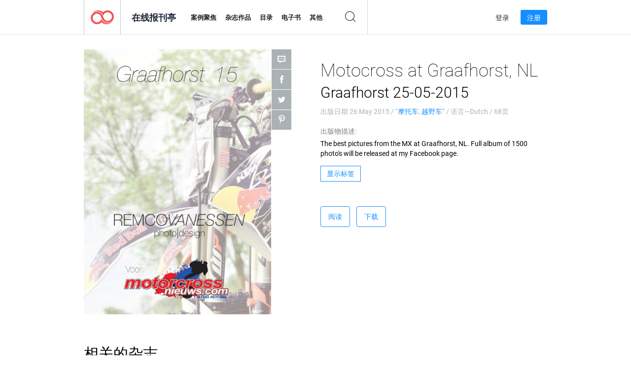

--- FILE ---
content_type: text/html; charset=UTF-8
request_url: https://newsstand.joomag.com/zh/motocross-at-graafhorst-nl-graafhorst-25-05-2015/0597981001432595075
body_size: 6195
content:
<!DOCTYPE html>
<html
        lang="zh"
        class="  jm-desktop"
        data-fb-app-id="185909391439821"
>
<head>
    <meta charset="utf-8">
    <meta http-equiv="X-UA-Compatible" content="IE=edge,chrome=1"/>
    <meta http-equiv="Content-Type" content="text/html; charset=utf-8"/>
    <meta name="csrf-token" content="Zr_LO2eCSG2e1vaXIzTD6tyMTUI9cCquxps0iNkzenZgwgK_QSurHipQRuee-ddamYHfwEgBlN1k-ox8a6Tn2g">
    
    <title>Motocross at Graafhorst, NL Graafhorst 25-05-2015 | Joomag在线报刊亭</title>

        <meta name="description" content="从Joomag在线获取Motocross at Graafhorst, NL Graafhorst 25-05-2015订阅和出版物的数字版本。从Joomag-The Digital Newsstand购买，下载和阅读iPad，iPhone，Android，平板电脑，Kindle Fire，Windows 8，Web，Mac和PC上的Motocross at Graafhorst, NL Graafhorst 25-05-2015。"/>
    <meta name="keywords" content="photography,dutch,motorcross"/>
    <meta property="fb:app_id" content="185909391439821"/>
    <meta property="og:description" content="从Joomag在线获取Motocross at Graafhorst, NL Graafhorst 25-05-2015订阅和出版物的数字版本。从Joomag-The Digital Newsstand购买，下载和阅读iPad，iPhone，Android，平板电脑，Kindle Fire，Windows 8，Web，Mac和PC上的Motocross at Graafhorst, NL Graafhorst 25-05-2015。"/>
    
    <meta property="og:title" content="Motocross at Graafhorst, NL Graafhorst 25-05-2015 | Joomag在线报刊亭"/>
    
            <meta property="og:image" name="image" content="https://s10cdn.joomag.com/res_mag/0/287/287321/508834/thumbs/12281940.jpg?1558098585"/>
            <meta property="og:url" content="https://viewer.joomag.com/motocross-at-graafhorst-nl-graafhorst-25-05-2015/0597981001432595075"/>
            <meta name="medium" content="video" />
            <meta property="og:type" content="video"/>
            <meta property="og:video:width" content="398" />
            <meta property="og:video:height" content="224" />
            <meta property="og:video:type" content="application/x-shockwave-flash" />
            <meta property="og:site_name" content="Joomag"/>
            <meta name="twitter:card" content="summary_large_image">
            <meta name="twitter:site" content="@joomag">
            <meta name="twitter:title" content="Motocross at Graafhorst, NL Graafhorst 25-05-2015">
            <meta name="twitter:description" content="从Joomag在线获取Motocross at Graafhorst, NL Graafhorst 25-05-2015订阅和出版物的数字版本。从Joomag-The Digital Newsstand购买，下载和阅读iPad，iPhone，Android，平板电脑，Kindle Fire，Windows 8，Web，Mac和PC上的Motocross at Graafhorst, NL Graafhorst 25-05-2015。">
            <meta name="twitter:image" content="https://s10cdn.joomag.com/res_mag/0/287/287321/508834/thumbs/12281940.jpg?1558098585">
            <meta name="twitter:image:height" content="300">
                <link rel="canonical" href="https://newsstand.joomag.com/zh/motocross-at-graafhorst-nl-graafhorst-25-05-2015/0597981001432595075" />
    
    <script type="text/javascript" src="https://static.joomag.com/static/js/joomag.js?_=6.13.7"></script>

            <script type="text/javascript" data-cookieconsent="ignore">
            var dataLayer = [
                {
                    'name': '',
                    'email': '',
                    'user_id': '',
                    'account_id': '',
                    'account_plan': '',
                    'is_reader': false,
                    'is_owner': false,
                    'reg_date_timestamp': 0,
                    'hsc_token': '',
                    'office_code': ''
                }
            ];

            
                    </script>

        <!-- Google Tag Manager -->
        <script data-cookieconsent="ignore">(function(w,d,s,l,i){w[l]=w[l]||[];w[l].push({'gtm.start':
                    new Date().getTime(),event:'gtm.js'});var f=d.getElementsByTagName(s)[0],
                j=d.createElement(s),dl=l!='dataLayer'?'&l='+l:'';j.async=true;j.src=
                'https://www.googletagmanager.com/gtm.js?id='+i+dl;f.parentNode.insertBefore(j,f);
            })(window,document,'script','dataLayer','GTM-WVG733');</script>
        <!-- End Google Tag Manager -->
    
    <script type="text/javascript">
        (function(){
            var ie=function(){for(var a=3,b=document.createElement("div"),c=b.getElementsByTagName("i");b.innerHTML="\x3c!--[if gt IE "+ ++a+"]><i></i><![endif]--\x3e",c[0];);return 4<a?a:void 0}();

                if (ie < 9) {
                window.location.href = 'https://www.joomag.com/zh/not-supported-browser';
            }
            })();
    </script>

            <link rel="apple-touch-icon" sizes="180x180" href=https://app.joomag.com/assets/ico/app/apple-touch-icon.png>
    
            <link rel="mask-icon" href="https://app.joomag.com//assets/ico/safari-pinned-tab.svg" color="#158fff">
    
            <link rel="icon" type="image/png" sizes="32x32" href=https://app.joomag.com/assets/ico/favicon-32x32.png>
        <link rel="icon" type="image/png" sizes="16x16" href=https://app.joomag.com/assets/ico/favicon-16x16.png>
    
    <!-- Error?-->
            <link type="text/css" rel="stylesheet" href="https://static.joomag.com/static/css/joomag.css?_=6.13.7" />
    
    <script type="text/javascript" src="//use.typekit.net/olb8zpk.js"></script>
    <script type="text/javascript">try{Typekit.load();}catch(e){}</script>
    <link type="text/css" rel="stylesheet" href=https://app.joomag.com/assets/fonts/fonts.css />

    <link type="text/css" rel="stylesheet" href="https://static.joomag.com/static/css/pages/newsstand.css?_=6.13.7" />
    <!-- HTML5 shim and Respond.js IE8 support of HTML5 elements and media queries -->
    <!--[if lt IE 9]>
    <script src="/assets/js/ie/html5shiv.js"></script>
    <script src="/assets/js/ie/respond.min.js"></script>
    <![endif]-->

    <script type="text/javascript" src="https://static.joomag.com/static/js/pages/newsstand.js?_=6.13.7"></script>    <script type="text/javascript" src="https://app.joomag.com//static/locale/zh.js?_=6.13.7"></script>

    
        <script>
        (function(i,s,o,g,r,a,m){i['GoogleAnalyticsObject']=r;i[r]=i[r]||function(){
            (i[r].q=i[r].q||[]).push(arguments)},i[r].l=1*new Date();a=s.createElement(o),
                m=s.getElementsByTagName(o)[0];a.async=1;a.src=g;m.parentNode.insertBefore(a,m)
        })(window,document,'script','//www.google-analytics.com/analytics.js','ga');

        ga('create', "UA-7054419-13", "newsstand.joomag.com");

        
                ga('send', 'pageview');
    </script>
    

    

            <script>
                window.intercomSettings = {"app_id":"ue3kdzui"};
            </script>

            <script id="Cookiebot" src="https://consent.cookiebot.com/uc.js" data-cbid="bb88d228-984f-4d2c-b2ec-9d951dcda17c"
                data-blockingmode="auto" type="text/javascript"
                data-culture="zh"
                data-georegions="{'region':'AT, BE, BG, CY, CZ, DE, DK, EE, ES, FI, FR, GR, HR, HU, IE, IT, LT, LU, LV, MT, NL, PL, PT, RO, SE, SI, SK, GB','cbid':'4a9f286a-b352-4636-9d11-6f206899f7f9'},{'region':'US-06','cbid':'ee318ebf-3d44-4733-ba6f-e41dc7db7ef4'}"></script>
    
            <base href="https://app.joomag.com/">
    </head>
<body data-environment="production" class="">
<!-- Google Tag Manager (noscript) -->
<noscript><iframe src="https://www.googletagmanager.com/ns.html?id=GTM-WVG733"
                  height="0" width="0" style="display:none;visibility:hidden"></iframe></noscript>
<!-- End Google Tag Manager (noscript) -->

    
<header class="j-header j-header-newsstand">
    <div class="container j-newsstand-header-container">
        <div class="j-header-nav navbar navbar-default" data-opened-page="newsstand">
            <div class="j-logo-container navbar-header">
                <a href="https://newsstand.joomag.com/zh/featured" title="首页" rel="home">
                    <img class="j-logo" src="https://app.joomag.com/p.gif" alt="首页" />
                </a>
            </div>
            <div class="j-header-page-title">
                在线报刊亭            </div>
            <nav class="j-main-navbar">
                <div class="j-head-navigation-wrapper">
                    <ul class="nav navbar-nav" role="navigation">
                        <li>
                            <a href="https://newsstand.joomag.com/zh/featured" data-page="featured">
                                案例聚焦                            </a>
                        </li>
                        <li>
                            <a href="https://newsstand.joomag.com/zh/magazines" data-page="magazines">
                                杂志作品                            </a>
                        </li>
                        <li>
                            <a href="https://newsstand.joomag.com/zh/catalogues" data-page="catalogues">
                                目录                            </a>
                        </li>
                        <li>
                            <a href="https://newsstand.joomag.com/zh/e-books" data-page="e-books">
                                电子书                            </a>
                        </li>
                        <li>
                            <a href="https://newsstand.joomag.com/zh/others" data-page="others">
                                其他                            </a>
                        </li>
                    </ul>
                    <div class="j-main-search-panel-container">
                        <div class="j-main-search-panel ">
                            <form method="get" action="https://newsstand.joomag.com/zh">
                                <input class="j-search-input" name="q" value="" placeholder="输入标题...."/>
                                <input type="hidden" name="_csrf_token" value="Zr_LO2eCSG2e1vaXIzTD6tyMTUI9cCquxps0iNkzenZgwgK_QSurHipQRuee-ddamYHfwEgBlN1k-ox8a6Tn2g">
                            </form>
                            <a href="#" class="j-search-btn">
                                <span class="j-search-btn-icon"></span>
                            </a>
                        </div>
                    </div>
                </div>
            </nav>
            <nav class="navbar-right j-login-toolbar-container">
                                        <ul class="j-unlogged-menu">
                        <li>
                            <a href="https://app.joomag.com/zh/login?reader" class="btn btn-sm j-login-btn">登录</a>
                        </li>
                        <li>
                            <a href="https://app.joomag.com/zh/signup/newsstand" class="btn btn-sm j-signup-btn">注册</a>
                        </li>
                    </ul>
                            </nav>
        </div>
    </div>
    <script type="text/javascript">
        (function(e){
            // Setup Main navigation
            var activePage = '';

            if (activePage !== '') {
                $('.j-header-newsstand .j-main-navbar a[data-page="' + activePage + '"]').addClass('active');
            }

            // Setup newsstand search box
            {
                var $newsstandNav = $('.j-header.j-header-newsstand'),
                    $searchPanel = $newsstandNav.find('.j-main-search-panel'),
                    $searchBtn = $searchPanel.find('.j-search-btn'),
                    $searchInput = $searchPanel.find('.j-search-input');

                if( $searchPanel.is('.active') ) {
                    $searchPanel.addClass('active');
                }

                $searchBtn.click(function(e){
                    e.preventDefault();

                    if( $searchPanel.is('.active') ) {
                        $searchPanel.removeClass('active');
                        $searchInput.val('');
                    } else {
                        $searchPanel.addClass('active');
                        $searchInput.focus();
                    }
                });
            }
        })();
    </script>
</header>
    <div class="j-content">
        <script type="text/javascript" src="https://app.joomag.com//static/locale/pages/newsstand/zh.js?_=6.13.7"></script>
<div class="j-newsstand-page container">
<script type="text/template" id="jMagItemTPL">
    <div class="j-magazine <%- cssClass %> <%- blurryCssClass %>" <%- customAttributeStr %> itemscope itemtype="http://schema.org/Article">
        <a class="mag-image-wrap" href="<%- infoPage %>" title="<%- title %>">
            <img class="j-cover" src="<%- cover %>" alt="<%- title %>" itemprop="image"/>
            <%- blurOverlayHtml %>
            <span class="j-hover-overlay">立刻阅读</span>
        </a>
        <div class="j-title-box">
            <h3 class="j-title" itemprop="name"><a href="<%- infoPage %>"><%- title %></a></h3>
        </div>
        <div class="j-details-box">
            <i class="j-arrow"></i>
            <a class="j-title" href="<%- infoPage %>" itemprop="url"><%- title %></a>
            <p>
                类别: <a href="<%- categoryPage %>"><%- category %></a>
            </p>
        </div>
    </div>
</script>


    <div class="j-magazine-page" xmlns="http://www.w3.org/1999/html">
        <div class="row j-magazine-container" itemscope itemtype="http://schema.org/Article">
    <div class="col-md-5 j-cover-section j-loading ">
        <i class="j-loader"></i>
        <a class="j-cover" data-href="https://viewer.joomag.com/motocross-at-graafhorst-nl-graafhorst-25-05-2015/0597981001432595075" title="Motocross at Graafhorst, NL Graafhorst 25-05-2015" target="_blank">
            <img src="https://s10cdn.joomag.com/res_mag/0/287/287321/508834/thumbs/12281940.jpg?1558098585" alt="Motocross at Graafhorst, NL Graafhorst 25-05-2015" itemprop="image" />

            
            <span class="j-hover-overlay">点击阅读</span>
        </a>
        <ul class="j-social-networks">
            <li class="j-comments-counter">
                <div class="j-social-btn">
                    <div class="j-text">
                        <fb:comments-count href=https://newsstand.joomag.com/zh/motocross-at-graafhorst-nl-graafhorst-25-05-2015/0597981001432595075></fb:comments-count>
                        评论                    </div>
                    <span class="j-icon"><i></i></span>
                    <i class="j-shadow"></i>
                </div>
            </li>
            <li class="j-facebook">
                <div class="j-social-btn">
                    <div class="j-text">
                        <div class="fb-like" data-href="https://newsstand.joomag.com/zh/motocross-at-graafhorst-nl-graafhorst-25-05-2015/0597981001432595075" data-width="150" data-layout="button_count"
                             data-action="like" data-show-faces="false" data-colorscheme="light" data-share="false"></div>
                    </div>
                    <span class="j-icon"><i></i></span>
                    <i class="j-shadow"></i>
                </div>
                <div id="fb-root"></div>
                <script>(function(d, s, id) {
                        var js, fjs = d.getElementsByTagName(s)[0];
                        if (d.getElementById(id)) return;
                        js = d.createElement(s); js.id = id;
                        js.src = "//connect.facebook.net/en_US/all.js#xfbml=1&appId=185909391439821";
                        fjs.parentNode.insertBefore(js, fjs);
                    }(document, 'script', 'facebook-jssdk'));</script>
            </li>
            <li class="j-twitter">
                <div class="j-social-btn">
                    <div class="j-text">
                        <a class="twitter-share-button" href="https://twitter.com/share" data-href="https://newsstand.joomag.com/zh/motocross-at-graafhorst-nl-graafhorst-25-05-2015/0597981001432595075"
                           data-via="joomag" data-lang="en">Tweet</a>
                    </div>
                    <span class="j-icon"><i></i></span>
                    <i class="j-shadow"></i>
                </div>
                <script>!function(d,s,id){var js,fjs=d.getElementsByTagName(s)[0];if(!d.getElementById(id)){js=d.createElement(s);js.id=id;js.src="https://platform.twitter.com/widgets.js";fjs.parentNode.insertBefore(js,fjs);}}(document,"script","twitter-wjs");</script>
            </li>
            <li class="j-pinterest">
                <div class="j-social-btn">
                    <div class="j-text">
                        <a href="//www.pinterest.com/pin/create/button/?url=https%3A%2F%2Fnewsstand.joomag.com%2Fzh%2Fmotocross-at-graafhorst-nl-graafhorst-25-05-2015%2F0597981001432595075&media=https%3A%2F%2Fs10cdn.joomag.com%2Fres_mag%2F0%2F287%2F287321%2F508834%2Fthumbs%2F12281940.jpg%3F1558098585&description=Motocross+at+Graafhorst%2C+NL+Graafhorst+25-05-2015"
                           data-pin-do="buttonPin" data-pin-config="beside" data-pin-color="white">
                            <img src="//assets.pinterest.com/images/pidgets/pinit_fg_en_rect_white_20.png" />
                        </a>
                    </div>
                    <span class="j-icon"><i></i></span>
                    <i class="j-shadow"></i>
                </div>
                <script type="text/javascript">
                    (function(d){
                        var f = d.getElementsByTagName('SCRIPT')[0], p = d.createElement('SCRIPT');
                        p.type = 'text/javascript';
                        p.async = true;
                        p.src = '//assets.pinterest.com/js/pinit.js';
                        f.parentNode.insertBefore(p, f);
                    }(document));
                </script>
            </li>
        </ul>
    </div>
    <div class="col-md-6 col-md-offset-1 j-information-section">
        <h1 class="j-title-block" itemprop="name">
            <p class="j-magazine-title" title="Motocross at Graafhorst, NL">Motocross at Graafhorst, NL</p>
            <span class="j-issue-volume">Graafhorst 25-05-2015</span>
        </h1>
                    <div class="j-publish-info">
                出版日期 <time itemprop='datePublished' datetime='2015-05-26'>26 May 2015</time> / “<a href="https://newsstand.joomag.com/zh/magazines/automotive/motorcycles">摩托车</a>, <a href="https://newsstand.joomag.com/zh/magazines/automotive/off-road">越野车</a>” / 语言—<span itemprop='inLanguage'>Dutch</span> / 68页            </div>
                            <label>出版物描述:</label>
            <div class="j-description" itemprop="description">
                <span class="j-text">
                    The best pictures from the MX at Graafhorst, NL.
Full album of 1500 photo&#039;s will be released at my Facebook page.                </span>
                <span class="j-rest-text"></span>
                <i class="j-sep"></i>
                <a class="j-show-more">更多</a>
            </div>
                            <div class="j-tags-section j-hide-list">
                <span class="j-show-tags-btn">显示标签</span>
                <div class="j-tags-list">
                    <span class="j-label">标签:</span>
                    <span itemprop="keywords"><a href='https://newsstand.joomag.com/zh/tag/photography'>photography</a> &middot; <a href='https://newsstand.joomag.com/zh/tag/dutch'>dutch</a> &middot; <a href='https://newsstand.joomag.com/zh/tag/motorcross'>motorcross</a></span>
                </div>
            </div>
                <div class="j-actions-section">
                            <div class="j-main-actions">
                    <a href="https://viewer.joomag.com/motocross-at-graafhorst-nl-graafhorst-25-05-2015/0597981001432595075" class="btn btn-primary" target="_blank" itemprop="url">
                        阅读</a>

                                                                        <a rel="nofollow" href="https://app.joomag.com/Frontend/WebService/downloadPDF.php?UID=0597981001432595075"
                               class="btn btn-primary j-download-button"
                               data-loading-text="正在启动...">下载</a>
                                                            </div>
            
            
        </div>
    </div>
    </div>
    <div class="j-comments-container">
        <div class="j-comments-block">
            <div class="j-comments">
                <div id="fb-root"></div>
                <script>(function(d, s, id) {
                        var js, fjs = d.getElementsByTagName(s)[0];
                        if (d.getElementById(id)) return;
                        js = d.createElement(s); js.id = id;
                        js.src = "//connect.facebook.net/en_US/all.js#xfbml=1&appId=" + joomag.config.fb.APP_ID;
                        fjs.parentNode.insertBefore(js, fjs);
                    }(document, 'script', 'facebook-jssdk'));</script>

                <div class="fb-comments" data-href="https://newsstand.joomag.com/zh/motocross-at-graafhorst-nl-graafhorst-25-05-2015/0597981001432595075" data-width="780" data-numposts="5" data-colorscheme="light"></div>
            </div>
            <i class="j-close-btn"></i>
        </div>
    </div>
                <div class="j-related-magazines-container">
            <h2>相关的杂志</h2>
            <div class="j-magazines-column-view"></div>
        </div>
        </div>
    <script type="text/javascript">
        (function(){
            var page = new joomag.frontend.newsstandPage({
                mag_list_container: '.j-magazines-column-view',
                mag_page: '.j-magazine-page',
                setID: '325093',
                setUID: 'M0700354001432584044',
                issueUID: '0597981001432595075',
                mag_tpl: $('script#jMagItemTPL').html(),
                filtration: {
                    feed: 'related_magazines',
                    issue_uid: '0597981001432595075'
                },
                urls: {
                    readMagazine: 'https://viewer.joomag.com/motocross-at-graafhorst-nl-graafhorst-25-05-2015/0597981001432595075'
                }
            });

            page.initMagazinePage();

            joomag.removeScriptTag();
        })();
    </script>
</div>
    </div>
    <footer class="j-footer j-footer-newsstand">
    <div class="j-footer-primary container">
        <div class="row">
            <div class="col-xs-6 col-sm-3 col-md-3 col-lg-3 j-footer-links">
                <h5>公司讯息</h5>
                <ul class="list-unstyled">
                    <li>
                        <a href="https://www.joomag.com/">首页</a>
                    </li>
                    <li>
                        <a href="https://www.joomag.com/zh/about-us">关于我们</a>
                    </li>
                                        <li>
                        <a href="https://blog.joomag.com/" target="_blank">博客</a>
                    </li>
                    <li>
                        <a href="#contact-us" onclick="return false">联系我们</a>
                    </li>
                </ul>
            </div>
            <div class="col-xs-12 col-sm-3 col-md-3 col-lg-3 pull-right">
                <div class="j-footer-social">
                    <ul class="list-inline">
                        <li>
                            <a href="http://www.facebook.com/joomag" target="_blank" title="Facebook"
                               class="j-facebook"></a>
                        </li>
                        <li>
                            <a href="http://twitter.com/Joomag" target="_blank" title="Twitter" class="j-twitter"></a>
                        </li>
                        <li>
                            <a href="http://www.linkedin.com/company/joomag" target="_blank" title="LinkedIn"
                               class="j-linkedin"></a>
                        </li>
                    </ul>
                </div>
                                <div class="text-center j-footer-address-box en">
                    <address>
                        <a href="https://www.google.com/maps/place/75 E. Santa Clara St., Floor 6, San Jose, CA 95113"
                           target="_blank" property="address" typeof="PostalAddress">
                            <span property="streetAddress">75 E. Santa Clara St., Floor 6<br></span>
                            <span property="addressLocality">San Jose</span>,
                            <span property="addressRegion">CA</span>
                            <span property="postalCode">95113</span>
                        </a>
                    </address>

                    <a href="tel:+18888548036" class="j-telephone"
                       property="telephone" content="+18888548036">
                        +1 888 854 8036                    </a>

                    <time class="j-opening-hours" property="openingHours"
                          datetime="Mo-Fr 8am-5pm -8:00">Mon-Fri 8am-5pm PST</time>
                </div>
                                </div>
        </div>
    </div>
    <div class="j-footer-secondary">
        <div class="container">
            <div class="navbar navbar-default">
                <div class="navbar-header">
                    <span class="j-copyright-text">&copy; 2026 Joomag, Inc. 版权所有</span>
                </div>
                <ul class="nav navbar-nav navbar-right">
                    <li>
                        <a href="https://www.joomag.com/zh/privacy" target="_blank" rel="nofollow">隐私政策</a>
                    </li>
                    <li>
                        <a href="https://www.joomag.com/zh/terms" target="_blank" rel="nofollow">服务条款</a>
                    </li>
                                            <li class="dropup" style="width: auto; white-space:nowrap;">
                            <a href="https://newsstand.joomag.com/zh/motocross-at-graafhorst-nl-graafhorst-25-05-2015/0597981001432595075" class="dropdown-toggle"
                               data-toggle="dropdown">语言—中文                                <b class="caret"></b></a>
                            <ul class="dropdown-menu" style="min-width: 100%; width: 100%;">
                                                                    <li><a href="https://newsstand.joomag.com/en/motocross-at-graafhorst-nl-graafhorst-25-05-2015/0597981001432595075">English</a>
                                    </li>
                                                                    <li><a href="https://newsstand.joomag.com/de/motocross-at-graafhorst-nl-graafhorst-25-05-2015/0597981001432595075">Deutsch</a>
                                    </li>
                                                                    <li><a href="https://newsstand.joomag.com/es/motocross-at-graafhorst-nl-graafhorst-25-05-2015/0597981001432595075">Español</a>
                                    </li>
                                                                    <li><a href="https://newsstand.joomag.com/ru/motocross-at-graafhorst-nl-graafhorst-25-05-2015/0597981001432595075">Русский</a>
                                    </li>
                                                                    <li><a href="https://newsstand.joomag.com/fr/motocross-at-graafhorst-nl-graafhorst-25-05-2015/0597981001432595075">Français</a>
                                    </li>
                                                                    <li><a href="https://newsstand.joomag.com/pt-BR/motocross-at-graafhorst-nl-graafhorst-25-05-2015/0597981001432595075">Português (Brasil)</a>
                                    </li>
                                                            </ul>
                        </li>
                                    </ul>
            </div>
        </div>
    </div>
</footer>

    <!-- Modal -->
    <div class="modal fade" id="j-remote-modal-dialog" tabindex="-1" role="dialog" aria-hidden="true">
    </div><!-- /.modal -->
</body>
</html>


--- FILE ---
content_type: text/html; charset=UTF-8
request_url: https://app.joomag.com/Frontend/WebService/magazines.json.php?isAjax=true&offset=0&limit=15&feed=related_magazines&issue_uid=0597981001432595075
body_size: 1659
content:
{"items":[{"uid":"0812243001562251702","title":"56\u00ba North","volume":"August 2019","category":"Motorcycles","width":"595","height":"841","accountID":"608867","adultContent":false,"cover":"https:\/\/s8cdn.joomag.com\/res_mag\/0\/608\/608867\/1941827\/thumbs\/47118106.jpg?1570968310","url":"https:\/\/viewer.joomag.com\/56\u00ba-north-august-2019\/0812243001562251702","infoPage":"https:\/\/newsstand.joomag.com\/en\/56\u00ba-north-august-2019\/0812243001562251702","categoryPage":"https:\/\/newsstand.joomag.com\/en\/magazines\/automotive\/motorcycles","magInfo":"https:\/\/newsstand.joomag.com\/en\/56\u00ba-north-august-2019\/0812243001562251702","showAdultOverlay":0},{"uid":"0285123001558081545","title":"56\u00ba North","volume":"June 2019","category":"Motorcycles","width":"595","height":"841","accountID":"608867","adultContent":false,"cover":"https:\/\/s8cdn.joomag.com\/res_mag\/0\/608\/608867\/1890599\/thumbs\/45866828.jpg?1570968310","url":"https:\/\/viewer.joomag.com\/56\u00ba-north-june-2019\/0285123001558081545","infoPage":"https:\/\/newsstand.joomag.com\/en\/56\u00ba-north-june-2019\/0285123001558081545","categoryPage":"https:\/\/newsstand.joomag.com\/en\/magazines\/automotive\/motorcycles","magInfo":"https:\/\/newsstand.joomag.com\/en\/56\u00ba-north-june-2019\/0285123001558081545","showAdultOverlay":0},{"uid":"0238113001554152554","title":"Motoboy Magazine Edi\u00e7\u00e3o 173","volume":"Motoboy Magazine Edi\u00e7\u00e3o 173 - Mar\u00e7o","category":"Motorcycles","width":"481","height":"637","accountID":"1102266","adultContent":false,"cover":"https:\/\/s9cdn.joomag.com\/res_mag\/1\/1102\/1102266\/1848532\/thumbs\/44809070.jpg?1558100270","url":"https:\/\/viewer.joomag.com\/motoboy-magazine-edi\u00e7\u00e3o-173-motoboy-magazine-edi\u00e7\u00e3o-173-mar\u00e7o\/0238113001554152554","infoPage":"https:\/\/newsstand.joomag.com\/en\/motoboy-magazine-edi\u00e7\u00e3o-173-motoboy-magazine-edi\u00e7\u00e3o-173-mar\u00e7o\/0238113001554152554","categoryPage":"https:\/\/newsstand.joomag.com\/en\/magazines\/automotive\/motorcycles","magInfo":"https:\/\/newsstand.joomag.com\/en\/motoboy-magazine-edi\u00e7\u00e3o-173-motoboy-magazine-edi\u00e7\u00e3o-173-mar\u00e7o\/0238113001554152554","showAdultOverlay":0},{"uid":"0217604001552776028","title":"BIKERS CLUB","volume":"MARCH 2019 ISSUE","category":"Motorcycles","width":"576","height":"791","accountID":"1000993","adultContent":false,"cover":"https:\/\/s9cdn.joomag.com\/res_mag\/1\/1000\/1000993\/1832912\/thumbs\/44400522.jpg?1565810405","url":"https:\/\/viewer.joomag.com\/bikers-club-march-2019-issue\/0217604001552776028","infoPage":"https:\/\/newsstand.joomag.com\/en\/bikers-club-march-2019-issue\/0217604001552776028","categoryPage":"https:\/\/newsstand.joomag.com\/en\/magazines\/automotive\/motorcycles","magInfo":"https:\/\/newsstand.joomag.com\/en\/bikers-club-march-2019-issue\/0217604001552776028","showAdultOverlay":0},{"uid":"0784670001551469786","title":"Motoboy Magazine Edi\u00e7\u00e3o 166","volume":"PDF EDI\u00c7\u00c3O 166 - AGOSTO","category":"Motorcycles","width":"481","height":"637","accountID":"1003744","adultContent":false,"cover":"https:\/\/s9cdn.joomag.com\/res_mag\/1\/1003\/1003744\/1819048\/thumbs\/44066659.jpg?1558100195","url":"https:\/\/viewer.joomag.com\/motoboy-magazine-edi\u00e7\u00e3o-166-pdf-edi\u00c7\u00c3o-166-agosto\/0784670001551469786","infoPage":"https:\/\/newsstand.joomag.com\/en\/motoboy-magazine-edi\u00e7\u00e3o-166-pdf-edi\u00c7\u00c3o-166-agosto\/0784670001551469786","categoryPage":"https:\/\/newsstand.joomag.com\/en\/magazines\/automotive\/motorcycles","magInfo":"https:\/\/newsstand.joomag.com\/en\/motoboy-magazine-edi\u00e7\u00e3o-166-pdf-edi\u00c7\u00c3o-166-agosto\/0784670001551469786","showAdultOverlay":0},{"uid":"0292779001551468185","title":"Motoboy Magazine Edi\u00e7\u00e3o 169","volume":"PDF EDI\u00c7\u00c3O 169-WEB","category":"Motorcycles","width":"481","height":"637","accountID":"1003744","adultContent":false,"cover":"https:\/\/s9cdn.joomag.com\/res_mag\/1\/1003\/1003744\/1819021\/thumbs\/44065730.jpg?1558100195","url":"https:\/\/viewer.joomag.com\/motoboy-magazine-edi\u00e7\u00e3o-169-pdf-edi\u00c7\u00c3o-169-web\/0292779001551468185","infoPage":"https:\/\/newsstand.joomag.com\/en\/motoboy-magazine-edi\u00e7\u00e3o-169-pdf-edi\u00c7\u00c3o-169-web\/0292779001551468185","categoryPage":"https:\/\/newsstand.joomag.com\/en\/magazines\/automotive\/motorcycles","magInfo":"https:\/\/newsstand.joomag.com\/en\/motoboy-magazine-edi\u00e7\u00e3o-169-pdf-edi\u00c7\u00c3o-169-web\/0292779001551468185","showAdultOverlay":0},{"uid":"0983402001551455965","title":"Motoboy Magazine Edi\u00e7\u00e3o 168","volume":"Motoboy Magazine ED 168 - PDF","category":"Motorcycles","width":"481","height":"637","accountID":"1003744","adultContent":false,"cover":"https:\/\/s9cdn.joomag.com\/res_mag\/1\/1003\/1003744\/1818859\/thumbs\/44059369.jpg?1558100195","url":"https:\/\/viewer.joomag.com\/motoboy-magazine-edi\u00e7\u00e3o-168-motoboy-magazine-ed-168-pdf\/0983402001551455965","infoPage":"https:\/\/newsstand.joomag.com\/en\/motoboy-magazine-edi\u00e7\u00e3o-168-motoboy-magazine-ed-168-pdf\/0983402001551455965","categoryPage":"https:\/\/newsstand.joomag.com\/en\/magazines\/automotive\/motorcycles","magInfo":"https:\/\/newsstand.joomag.com\/en\/motoboy-magazine-edi\u00e7\u00e3o-168-motoboy-magazine-ed-168-pdf\/0983402001551455965","showAdultOverlay":0},{"uid":"0833329001576201188","title":"TRAVERSE","volume":"Issue 15 - December 2019","category":"Motorcycles","width":"612","height":"792","accountID":"657532","adultContent":false,"cover":"https:\/\/s8cdn.joomag.com\/res_mag\/0\/657\/657532\/2090333\/thumbs\/50644166.jpg?1639356504","url":"https:\/\/viewer.joomag.com\/traverse-issue-15-december-2019\/0833329001576201188","infoPage":"https:\/\/newsstand.joomag.com\/en\/traverse-issue-15-december-2019\/0833329001576201188","categoryPage":"https:\/\/newsstand.joomag.com\/en\/magazines\/automotive\/motorcycles","magInfo":"https:\/\/newsstand.joomag.com\/en\/traverse-issue-15-december-2019\/0833329001576201188","showAdultOverlay":0},{"uid":"0537547001590785712","title":"Catalogo Q-TecH Motoparts","volume":"Catalogo Q-TecH 2020","category":"Motorcycles","width":"612","height":"792","accountID":"451985","adultContent":false,"cover":"https:\/\/s8cdn.joomag.com\/res_mag\/0\/451\/451985\/2219131\/thumbs\/53670525.jpg?1591028583","url":"https:\/\/viewer.joomag.com\/catalogo-q-tech-motoparts-catalogo-q-tech-2020\/0537547001590785712","infoPage":"https:\/\/newsstand.joomag.com\/en\/catalogo-q-tech-motoparts-catalogo-q-tech-2020\/0537547001590785712","categoryPage":"https:\/\/newsstand.joomag.com\/en\/catalogues\/automotive\/motorcycles","magInfo":"https:\/\/newsstand.joomag.com\/en\/catalogo-q-tech-motoparts-catalogo-q-tech-2020\/0537547001590785712","showAdultOverlay":0},{"uid":"0474274001589867381","title":"KIWI RIDER","volume":"05 2020 VOL2","category":"Motorcycles","width":"595","height":"841","accountID":"181620","adultContent":false,"cover":"https:\/\/s8cdn.joomag.com\/res_mag\/0\/181\/181620\/2208496\/thumbs\/53423940.jpg?1631087337","url":"https:\/\/www.kiwirider.co.nz\/kiwi-rider-05-2020-vol2\/0474274001589867381","infoPage":"https:\/\/newsstand.joomag.com\/en\/kiwi-rider-05-2020-vol2\/0474274001589867381","categoryPage":"https:\/\/newsstand.joomag.com\/en\/magazines\/automotive\/motorcycles","magInfo":"https:\/\/newsstand.joomag.com\/en\/kiwi-rider-05-2020-vol2\/0474274001589867381","showAdultOverlay":0},{"uid":"0144388001590507319","title":"On The Pegs","volume":"June 2020 - Volume 5 - Issue 6","category":"Motorcycles","width":"504","height":"666","accountID":"65939","adultContent":false,"cover":"https:\/\/s9cdn.joomag.com\/res_mag\/0\/65\/65939\/2215478\/thumbs\/53570718.jpg?1632842770","url":"https:\/\/www.on-the-pegs.com\/on-the-pegs-june-2020-volume-5-issue-6\/0144388001590507319","infoPage":"https:\/\/newsstand.joomag.com\/en\/on-the-pegs-june-2020-volume-5-issue-6\/0144388001590507319","categoryPage":"https:\/\/newsstand.joomag.com\/en\/magazines\/automotive\/motorcycles","magInfo":"https:\/\/newsstand.joomag.com\/en\/on-the-pegs-june-2020-volume-5-issue-6\/0144388001590507319","showAdultOverlay":0},{"uid":"0048769001546541962","title":"56\u00ba North","volume":"February 2019","category":"Motorcycles","width":"595","height":"841","accountID":"608867","adultContent":false,"cover":"https:\/\/s8cdn.joomag.com\/res_mag\/0\/608\/608867\/1769479\/thumbs\/42786697.jpg?1570968310","url":"https:\/\/viewer.joomag.com\/56\u00ba-north-february-2019\/0048769001546541962","infoPage":"https:\/\/newsstand.joomag.com\/en\/56\u00ba-north-february-2019\/0048769001546541962","categoryPage":"https:\/\/newsstand.joomag.com\/en\/magazines\/automotive\/motorcycles","magInfo":"https:\/\/newsstand.joomag.com\/en\/56\u00ba-north-february-2019\/0048769001546541962","showAdultOverlay":0},{"uid":"0487303001546369004","title":"SOONER STATE ABATE SENTINEL","volume":"Sooner State Abate Vol 5 Issue 1","category":"Motorcycles","width":"819","height":"828","accountID":"228220","adultContent":false,"cover":"https:\/\/s9cdn.joomag.com\/res_mag\/0\/228\/228220\/1767853\/thumbs\/42742604.jpg?1558100121","url":"https:\/\/viewer.joomag.com\/sooner-state-abate-sentinel-sooner-state-abate-vol-5-issue-1\/0487303001546369004","infoPage":"https:\/\/newsstand.joomag.com\/en\/sooner-state-abate-sentinel-sooner-state-abate-vol-5-issue-1\/0487303001546369004","categoryPage":"https:\/\/newsstand.joomag.com\/en\/others\/automotive\/motorcycles","magInfo":"https:\/\/newsstand.joomag.com\/en\/sooner-state-abate-sentinel-sooner-state-abate-vol-5-issue-1\/0487303001546369004","showAdultOverlay":0},{"uid":"0810335001541696132","title":"56\u00ba North","volume":"January 2019","category":"Motorcycles","width":"595","height":"841","accountID":"608867","adultContent":false,"cover":"https:\/\/s8cdn.joomag.com\/res_mag\/0\/608\/608867\/1722489\/thumbs\/41587198.jpg?1570968310","url":"https:\/\/viewer.joomag.com\/56\u00ba-north-january-2019\/0810335001541696132","infoPage":"https:\/\/newsstand.joomag.com\/en\/56\u00ba-north-january-2019\/0810335001541696132","categoryPage":"https:\/\/newsstand.joomag.com\/en\/magazines\/automotive\/motorcycles","magInfo":"https:\/\/newsstand.joomag.com\/en\/56\u00ba-north-january-2019\/0810335001541696132","showAdultOverlay":0},{"uid":"0734954001539003997","title":"56\u00ba North","volume":"November 2018","category":"Motorcycles","width":"595","height":"841","accountID":"608867","adultContent":false,"cover":"https:\/\/s8cdn.joomag.com\/res_mag\/0\/608\/608867\/1692998\/thumbs\/40869879.jpg?1570968310","url":"https:\/\/viewer.joomag.com\/56\u00ba-north-november-2018\/0734954001539003997","infoPage":"https:\/\/newsstand.joomag.com\/en\/56\u00ba-north-november-2018\/0734954001539003997","categoryPage":"https:\/\/newsstand.joomag.com\/en\/magazines\/automotive\/motorcycles","magInfo":"https:\/\/newsstand.joomag.com\/en\/56\u00ba-north-november-2018\/0734954001539003997","showAdultOverlay":0}],"total":743}